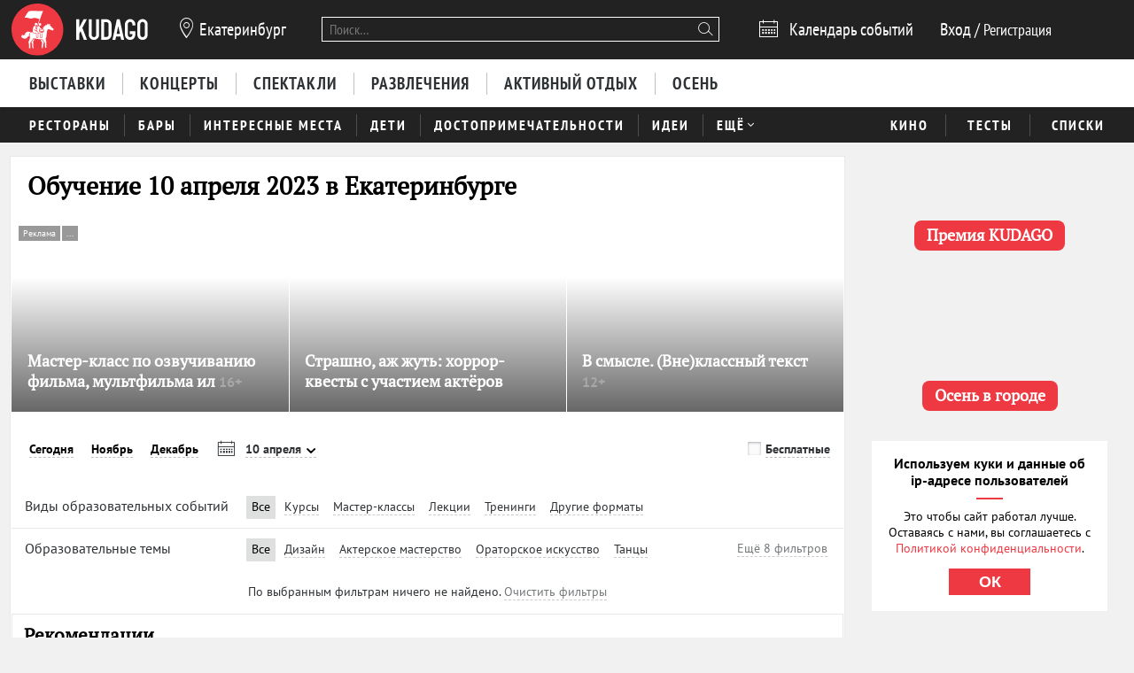

--- FILE ---
content_type: image/svg+xml
request_url: https://static.kudago.com/img/social_groups_widgets/ok.svg
body_size: 739
content:
<svg width="34" height="34" viewBox="0 0 34 34" fill="none" xmlns="http://www.w3.org/2000/svg">
<g clip-path="url(#clip0_1143_2099)">
<path d="M16.9998 32.4541C25.535 32.4541 32.4542 25.535 32.4542 16.9998C32.4542 8.46456 25.535 1.54541 16.9998 1.54541C8.46461 1.54541 1.54546 8.46456 1.54546 16.9998C1.54546 25.535 8.46461 32.4541 16.9998 32.4541Z" stroke="#FF7700" stroke-width="2"/>
<path d="M17.5 17C19.0216 17 20.3967 16.3767 21.3867 15.3867C22.3767 14.3967 23 13.0217 23 11.5C23 9.97833 22.3767 8.60333 21.3867 7.61333C20.3967 6.62333 19.0216 6 17.5 6C15.9783 6 14.6033 6.62333 13.6133 7.61333C12.6233 8.60333 12 9.97833 12 11.5C12 13.0217 12.6233 14.3967 13.6133 15.3867C14.6033 16.3767 15.9966 17 17.5 17ZM15.74 9.72167C16.1983 9.26333 16.8216 8.98833 17.5 8.98833C18.1966 8.98833 18.82 9.26333 19.26 9.72167C19.7183 10.18 19.9933 10.8033 19.9933 11.4817C19.9933 12.1783 19.7183 12.8017 19.26 13.2417C18.8017 13.7 18.1783 13.975 17.5 13.975C16.8033 13.975 16.18 13.7 15.74 13.2417C15.2816 12.7833 15.0066 12.16 15.0066 11.4817C15.0066 10.8033 15.3 10.18 15.74 9.72167Z" fill="#FF7700"/>
<path d="M24.9436 18.2491L23.3211 16.1061C23.2289 15.9811 23.0445 15.9632 22.9339 16.0704C21.4035 17.3383 19.5228 18.1598 17.4946 18.1598C15.4664 18.1598 13.5857 17.3383 12.0553 16.0704C11.9447 15.9811 11.7603 15.9989 11.6681 16.1061L10.0455 18.2491C9.97176 18.3563 9.99019 18.4992 10.0824 18.5885C11.4468 19.66 13.0325 20.3922 14.692 20.7672L11.2624 26.625C11.1702 26.7857 11.2993 27 11.4837 27H14.8395C14.9501 27 15.0423 26.9464 15.0792 26.8393L17.4761 21.6602L19.8731 26.8393C19.91 26.9286 20.0022 27 20.1128 27H23.4686C23.6714 27 23.782 26.8036 23.6898 26.625L20.2603 20.7672C21.9198 20.3922 23.5055 19.6779 24.8699 18.5885C25.0174 18.4992 25.0358 18.3563 24.9436 18.2491Z" fill="#FF7700"/>
</g>
<defs>
<clipPath id="clip0_1143_2099">
<rect width="34" height="34" fill="white"/>
</clipPath>
</defs>
</svg>
